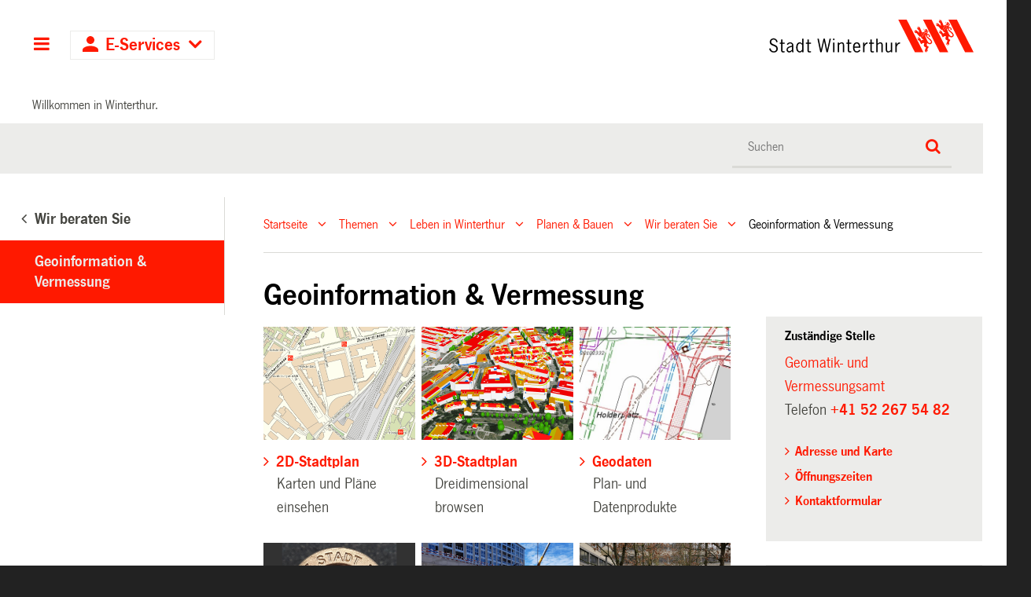

--- FILE ---
content_type: text/html;charset=utf-8
request_url: https://stadt.winterthur.ch/themen/leben-in-winterthur/planen-und-bauen/wir-beraten-sie/geoinformation-und-vermessung
body_size: 8682
content:
<!DOCTYPE html>
<html xmlns="http://www.w3.org/1999/xhtml" lang="de" class="blueberry-government" xml:lang="de">
  <head><meta http-equiv="Content-Type" content="text/html; charset=UTF-8" />
    
    
    
    
    
  <meta name="viewport" content="width=device-width, initial-scale=1.0, maximum-scale=5.0, minimum-scale=1.0" /><meta name="msapplication-config" content="https://stadt.winterthur.ch/browserconfig.xml?r=3ba484bb76ece76f0175f5342e3b2aab7fe6aee838289dc5338ea706b7e7ea51" /><meta name="theme-color" content="#ffffff" /><meta name="viewport" content="width=device-width, initial-scale=1.0, maximum-scale=5.0, minimum-scale=1.0" /><meta property="og:title" content="Geoinformation &amp; Vermessung" /><meta property="og:type" content="website" /><meta property="og:url" content="https://stadt.winterthur.ch/themen/leben-in-winterthur/planen-und-bauen/wir-beraten-sie/geoinformation-und-vermessung" /><meta property="og:image" content="https://stadt.winterthur.ch/themen/leben-in-winterthur/planen-und-bauen/wir-beraten-sie/geoinformation-und-vermessung/2d-stadtplan-1/@@images/8182eb6c-068b-46c9-af7e-bcc37be4ee48.png" /><meta property="og:site_name" content="Stadt Winterthur" /><meta property="og:description" content="" /><meta property="fb:app_id" content="" /><meta property="fb:admins" content="" /><meta name="twitter:image" content="https://stadt.winterthur.ch/themen/leben-in-winterthur/planen-und-bauen/wir-beraten-sie/geoinformation-und-vermessung/2d-stadtplan-1/@@images/8182eb6c-068b-46c9-af7e-bcc37be4ee48.png" /><meta name="twitter:card" content="summary_large_image" /><meta name="generator" content="Plone - http://plone.com" /><title>Geoinformation &amp; Vermessung — Stadt Winterthur</title><base href="https://stadt.winterthur.ch/themen/leben-in-winterthur/planen-und-bauen/wir-beraten-sie/geoinformation-und-vermessung/" /><style type="text/css">

  /* Hide globalstatusmessage within the control panel
   * pending fix of Products.CMFPlone #2947
   */
  #content #globalstatusmessage {
    display: none;
  }
</style><link rel="canonical" href="https://stadt.winterthur.ch/themen/leben-in-winterthur/planen-und-bauen/wir-beraten-sie/geoinformation-und-vermessung" /><link rel="apple-touch-icon" sizes="180x180" href="https://stadt.winterthur.ch/@@logo/icon/APPLE_TOUCH_ICON?r=3ba484bb76ece76f0175f5342e3b2aab7fe6aee838289dc5338ea706b7e7ea51" /><link rel="icon" type="image/png" sizes="32x32" href="https://stadt.winterthur.ch/@@logo/icon/FAVICON_32X32?r=3ba484bb76ece76f0175f5342e3b2aab7fe6aee838289dc5338ea706b7e7ea51" /><link rel="icon" type="image/png" sizes="16x16" href="https://stadt.winterthur.ch/@@logo/icon/FAVICON_16X16?r=3ba484bb76ece76f0175f5342e3b2aab7fe6aee838289dc5338ea706b7e7ea51" /><link rel="icon" href="https://stadt.winterthur.ch/@@logo/icon/FAVICON?r=3ba484bb76ece76f0175f5342e3b2aab7fe6aee838289dc5338ea706b7e7ea51" /><link rel="manifest" href="https://stadt.winterthur.ch/manifest.json?r=3ba484bb76ece76f0175f5342e3b2aab7fe6aee838289dc5338ea706b7e7ea51" /><link rel="search" href="https://stadt.winterthur.ch/@@search" title="Website durchsuchen" /><link rel="stylesheet" type="text/css" href="https://stadt.winterthur.ch/++plone++production/++unique++2025-06-19T16:32:00.251169/default.css" data-bundle="production" /><link rel="stylesheet" type="text/css" href="https://stadt.winterthur.ch/++plone++static/++unique++None/plone-compiled.css" data-bundle="plone" /><link rel="stylesheet" type="text/css" href="https://stadt.winterthur.ch/++plone++static/++unique++2025-06-19%2016%3A32%3A00.248534/plone-legacy-compiled.css" data-bundle="plone-legacy" /><link rel="stylesheet" type="text/css" href="https://stadt.winterthur.ch/collective.js.jqueryui.custom.min.css?version=None" data-bundle="jqueryui" /><link rel="stylesheet" type="text/css" href="https://stadt.winterthur.ch/theming.css?cachekey=47f6d39156624ef45a857876df8539a5" /><script type="text/javascript">PORTAL_URL = 'https://stadt.winterthur.ch';</script><script type="text/javascript" src="https://stadt.winterthur.ch/++plone++production/++unique++2025-06-19T16:32:00.251169/default.js" data-bundle="production"></script><script type="text/javascript" src="https://stadt.winterthur.ch/++plone++static/++unique++None/plone-compiled.min.js" data-bundle="plone"></script><script type="text/javascript" src="https://stadt.winterthur.ch/++plone++static/++unique++2025-06-19%2016%3A32%3A00.248534/plone-legacy-compiled.js" data-bundle="plone-legacy"></script><script type="text/javascript" src="https://stadt.winterthur.ch/collective.js.jqueryui.custom.min.js?version=None" data-bundle="jqueryui"></script><script type="text/javascript">PORTAL_URL = 'https://stadt.winterthur.ch';</script><script type="text/javascript">
        jQuery(function($){
            if (typeof($.datepicker) != "undefined"){
              $.datepicker.setDefaults(
                jQuery.extend($.datepicker.regional['de'],
                {dateFormat: 'dd.mm.yy'}));
            }
        });
        </script><script id="ftw-mobile-list-template" type="text/x-handlebars-template">

    <ul class="mobile-menu mobile-menu-{{name}}">
        {{#each items}}

            <li><a href="{{url}}">{{label}}</a></li>

         {{/each}}

    </ul>

</script><script id="ftw-mobile-navigation-template" type="text/x-handlebars-template">

    <div class="mobile-menu mobile-menu-{{name}}">

        <a class="mobile-navigation-close"
           i18n:doman="winterthur.web"
           i18n:translate="label_mobile_close_navigatopm"
           href="#">
           Close Navigation
        </a>

        <a class="mobile-navigation-home"
           href="{{navRootUrl}}">
           Home
        </a>

        {{#if settings.show_tabs}}
        <ul class="topLevelTabs">
            {{#each toplevel}}

                <li class="{{cssclass}}"><a href="{{url}}">{{title}}</a></li>

             {{/each}}

        </ul>
        {{/if}}

        <div class="tabPanes">
            <div class="tabPane">
                <ul class="{{classes}}">
                  {{#if parentNode}}

                  <li class="navParentNode {{#if parentNode.active}}navActiveNode{{/if}}">
                      <a href="{{parentNode.url}}" class="mobileActionNav up"
                         title="{{i18n "label_goto_parent"}} {{parentNode.title}}">
                          <span>{{i18n "label_goto_parent"}} {{parentNode.title}}</span>
                      </a>

                      <a href="{{parentNode.url}}">{{parentNode.title}}</a>
                  </li>

                  {{/if}}

                  {{#if currentNode.visible }}
                  <li class="navCurrentNode {{#if currentNode.active}}navActiveNode{{/if}}">
                      <a href="{{currentNode.url}}">{{currentNode.title}}</a>
                  </li>
                  {{/if}}

                  {{> list}}
                </ul>
            </div>
        </div>

    </div>
</script><script id="ftw-mobile-navigation-list-template" type="text/x-handlebars-template">
     {{#each nodes}}
        <li class="node {{#if has_children}}has-children{{else}}has-no-children{{/if}} {{#if active}}navActiveNode{{/if}}">

            <a href="{{url}}"{{#if externallink}} class="external-link"{{/if}}>{{title}}</a>

            <a href="{{url}}" class="mobileActionNav down"
               title="{{i18n "label_goto_children"}} {{title}}">
                <span>{{i18n "label_goto_children"}} {{title}}</span>
            </a>

            {{#if nodes}}
                <ul>
                    {{> list}}
                </ul>
            {{/if}}
        </li>
    {{/each}}
</script></head>
  <body id="visual-portal-wrapper" class="frontend icons-on pat-markspeciallinks portaltype-ftw-simplelayout-contentpage section-themen site-platform subsection-leben-in-winterthur subsection-leben-in-winterthur-planen-und-bauen subsection-leben-in-winterthur-planen-und-bauen-wir-beraten-sie template-simplelayout-view thumbs-on userrole-anonymous viewpermission-view has-nav-column has-content-column has-sidebar-column" dir="ltr" data-i18ncatalogurl="https://stadt.winterthur.ch/plonejsi18n" data-view-url="https://stadt.winterthur.ch/themen/leben-in-winterthur/planen-und-bauen/wir-beraten-sie/geoinformation-und-vermessung" data-pat-markspeciallinks="{&quot;external_links_open_new_window&quot;: true, &quot;mark_special_links&quot;: true}" data-ftw-colorbox-options="{&quot;photo&quot;: true,&quot;current&quot;: &quot;{current}/{total}&quot;,&quot;maxWidth&quot;: &quot;100%&quot;,&quot;maxHeight&quot;: &quot;100%&quot;}" data-portal-url="https://stadt.winterthur.ch" data-pat-pickadate="{&quot;selectYears&quot;: 200}" data-base-url="https://stadt.winterthur.ch/themen/leben-in-winterthur/planen-und-bauen/wir-beraten-sie/geoinformation-und-vermessung"><div id="accesskeys" class="hiddenStructure">

    <h1>Kopfbereich</h1>

    

    

    


    <h2>Direkter Zugriff</h2>

    <ul>
        <li>
            <a accesskey="0" href="https://stadt.winterthur.ch">Startseite</a>
        </li>
        <li>
            <a accesskey="1" href="https://stadt.winterthur.ch/themen/leben-in-winterthur/planen-und-bauen/wir-beraten-sie/geoinformation-und-vermessung#navigation-mobile-button">Navigation</a>
        </li>
        <li>
            <a accesskey="2" href="https://stadt.winterthur.ch/themen/leben-in-winterthur/planen-und-bauen/wir-beraten-sie/geoinformation-und-vermessung#content">Inhalt</a>
        </li>
        <li>
            <a accesskey="3" href="https://stadt.winterthur.ch/contact-info">Kontakt</a>
        </li>
    </ul>

</div><div id="container">
      <div id="page-wrapper" class="clearfix">
        <div class="row">
          <div id="globalstatusmessage"></div>
        </div>

        <div id="header" class="clearfix">
          <div class="header-section">
            <div id="ftw-mobile-wrapper">
    <nav id="ftw-mobile-menu-buttons" data-navrooturl="https://stadt.winterthur.ch" data-portaltitle="Stadt Winterthur" data-currenturl="https://stadt.winterthur.ch/themen/leben-in-winterthur/planen-und-bauen/wir-beraten-sie/geoinformation-und-vermessung" data-i18n="{&amp;quot;label_goto_children&amp;quot;: &amp;quot;Link zu den Inhalten von: &amp;quot;, &amp;quot;label_goto_parent&amp;quot;: &amp;quot;Link zum \u00fcbergeordneten Inhalt: &amp;quot;}">
        <ul>
            <li id="navigation-mobile-button">
                
<a href="#" data-mobile_endpoint="@@mobilenav" data-mobile_startup_cachekey="5dba00007afeb2ae0c7d20ef62ad25f5" data-mobile_template="ftw-mobile-navigation-template" data-mobile_settings="{&quot;show_tabs&quot;: true, &quot;show_two_levels_on_root&quot;: true}" data-mobile_data="[]" data-mobile_label="Hauptnavigation">
    Hauptnavigation
</a>

            </li>
            <li id="navigation-eservices-button">
                
<a href="#" data-mobile_endpoint="" data-mobile_startup_cachekey="" data-mobile_template="eservices-list-template" data-mobile_settings="{}" data-mobile_data="[]" data-mobile_label="E-Services">
    E-Services
</a>

            </li>
        </ul>

        
    </nav>
    <div id="ftw-mobile-menu" aria-hidden="true"></div>
    <div id="ftw-mobile-menu-overlay"></div>
</div>
            <h2 class="hiddenStructure">Logo</h2>

            <a id="portal-mobilelogo" title="Zur Startseite" href="https://stadt.winterthur.ch">
   <img alt="Logo Stadt Winterthur" src="https://stadt.winterthur.ch/@@logo/logo/MOBILE_LOGO?r=3ba484bb76ece76f0175f5342e3b2aab7fe6aee838289dc5338ea706b7e7ea51" />
</a>
            <a id="portal-logo" title="Zur Startseite" href="https://stadt.winterthur.ch">
   <img alt="Logo Stadt Winterthur" src="https://stadt.winterthur.ch/@@logo/logo/get_logo?r=3ba484bb76ece76f0175f5342e3b2aab7fe6aee838289dc5338ea706b7e7ea51" />
</a>
          </div>
          <!-- closes #header -->
        </div>

        <div class="row">
          <div id="winterthur-welcome">
    <p>Willkommen in Winterthur.</p>
</div>
        </div>

        <div class="row" id="portal-searchbox-wrapper">
          <div id="portal-searchbox">

    

        <h2>Wie können wir <br /> Ihnen helfen?</h2>

        <h2 class="hiddenStructure">Suche</h2>


    


    <form id="searchGadget_form" action="https://stadt.winterthur.ch/@@search">
    <div class="LSBox">
        <label class="hiddenStructure" for="searchGadget">Website durchsuchen</label>

        <input name="SearchableText" type="text" size="18" title="Suchen" placeholder="Suchen" class="searchField" id="searchGadget" />

        <input class="searchButton" type="submit" value="Suche" />

        <ul id="currentfolder_item">
          <li class="currentFolderItem">
              <a>
                  <input type="checkbox" id="searchbox_currentfolder_only" name="path" tabindex="-1" class="folder_path" value="/winterthur/platform/themen/leben-in-winterthur/planen-und-bauen/wir-beraten-sie/geoinformation-und-vermessung" />
                  <label for="searchbox_currentfolder_only">Nur im aktuellen Bereich suchen</label>
              </a>
          </li>
        </ul>

        <div id="search-no-results-message">Keine Ergebnisse gefunden</div>

        <div id="search-amount-results-found-message">Resultate gefunden, benutze die Pfeiltasten Hoch und Runter um zu navigieren.</div>

        <div id="search-one-result-found-message">Resultat gefunden, benutze die Pfeiltasten Hoch und Runter um zu navigieren.</div>

        <input type="hidden" name="facet" value="true" />
<input type="hidden" name="facet.field" value="portal_type" />
<input type="hidden" name="facet.field" value="site_area" />


    </div>
    </form>

</div>
        </div>

        <div id="columns" class="clearfix">
          
          <div class="row">

            <h2 id="hidden_content_navigation_title" class="hiddenStructure">Hauptnavigation</h2><div id="column-navigation">
      
        
<div class="portletWrapper" id="portletwrapper-706c6f6e652e6c656674636f6c756d6e0a636f6e746578740a2f77696e746572746875722f706c6174666f726d0a6e617669676174696f6e5f706f72746c65745f7469746c65" data-portlethash="706c6f6e652e6c656674636f6c756d6e0a636f6e746578740a2f77696e746572746875722f706c6174666f726d0a6e617669676174696f6e5f706f72746c65745f7469746c65">

  <nav class="navigation-tree">
      <ul role="menubar">

          <li class="parent">
              
                  <a href="https://stadt.winterthur.ch/themen/leben-in-winterthur/planen-und-bauen/wir-beraten-sie">
                      <span> Wir beraten Sie</span>
                  </a>
                  
              

            <ul>

                <li class="current">
                    <a>Geoinformation &amp; Vermessung</a>

                  <ul>
                      
                  </ul>

                </li>
            </ul>
          </li>
      </ul>

  </nav>

</div>


      
    </div>

            <div id="winterthur-column-content">

              <div id="breadcrumbs-wrapper">
                <div id="portal-breadcrumbs">

     <h2 class="hiddenStructure">Breadcrumb-Navigation</h2>

     
        <span class="breadcrumb" id="breadcrumbs-1">
                <a class="crumbLink" href="https://stadt.winterthur.ch">Startseite</a>
                <a class="expandCrumb" tabindex="-1" data-url="https://stadt.winterthur.ch" data-flyout-cachekey="dac766c50d9ebf30100b2c61617db788"> </a>
        </span>
    
        <span class="breadcrumb" id="breadcrumbs-2">
                <a class="crumbLink" href="https://stadt.winterthur.ch/themen">Themen</a>
                <a class="expandCrumb" tabindex="-1" data-url="https://stadt.winterthur.ch/themen" data-flyout-cachekey="c752fdf536b563521de542f8b3c95d9c"> </a>
        </span>
    
        <span class="breadcrumb" id="breadcrumbs-3">
                <a class="crumbLink" href="https://stadt.winterthur.ch/themen/leben-in-winterthur">Leben in Winterthur</a>
                <a class="expandCrumb" tabindex="-1" data-url="https://stadt.winterthur.ch/themen/leben-in-winterthur" data-flyout-cachekey="bc5dbcf342cef64c9a4121b2f12b3d9c"> </a>
        </span>
    
        <span class="breadcrumb" id="breadcrumbs-4">
                <a class="crumbLink" href="https://stadt.winterthur.ch/themen/leben-in-winterthur/planen-und-bauen">Planen &amp; Bauen</a>
                <a class="expandCrumb" tabindex="-1" data-url="https://stadt.winterthur.ch/themen/leben-in-winterthur/planen-und-bauen" data-flyout-cachekey="1ad32842afe811c4a57a747cb1ee4d75"> </a>
        </span>
    
        <span class="breadcrumb" id="breadcrumbs-5">
                <a class="crumbLink" href="https://stadt.winterthur.ch/themen/leben-in-winterthur/planen-und-bauen/wir-beraten-sie">Wir beraten Sie</a>
                <a class="expandCrumb" tabindex="-1" data-url="https://stadt.winterthur.ch/themen/leben-in-winterthur/planen-und-bauen/wir-beraten-sie" data-flyout-cachekey="6a335bbfc0d3c6f4f8eabb802522d75f"> </a>
        </span>
    
        <span class="breadcrumb" id="breadcrumbs-6">
                Geoinformation &amp; Vermessung
                 
        </span>
    
</div>
                <div class="visualClear"></div>
              </div>
              
              <aside id="global_statusmessage">
      


      <div>
      </div>
    </aside>
              <div class="row">

                <div id="column-content">

      

      <div>


        

        <article id="content">

          

          <header>
            <div id="viewlet-above-content-title"><span id="social-tags-body" style="display: none" itemscope="" itemtype="http://schema.org/WebPage">
  
</span>

</div>
            
        
            <h1 class="documentFirstHeading">Geoinformation &amp; Vermessung</h1>
        
    
            <div id="viewlet-below-content-title">

</div>

            
              

            
          </header>

          <div id="viewlet-above-content-body"></div>
          <div id="content-core">
            <div>

        <input type="hidden" name="_authenticator" value="1c22e2e956dc575c96a97acc5e5bb0ad0f248060" />
        <div id="default" data-sl-settings="{&quot;layouts&quot;: [1, 2, 3, 4], &quot;canEdit&quot;: false, &quot;canChangeLayout&quot;: false}" class="sl-simplelayout"><div class="sl-layout"><div class="sl-layout-content " data-config="{}"><div class="sl-columns"><div class="sl-column sl-col-3"><div class="sl-block ftw-simplelayout-textblock" data-type="ftw-simplelayout-textblock" data-uid="165b034a386448148c074765a1783f61" data-url="https://stadt.winterthur.ch/themen/leben-in-winterthur/planen-und-bauen/wir-beraten-sie/geoinformation-und-vermessung/2d-stadtplan-1"><a name="2d-stadtplan-1" id="2d-stadtplan-1"></a><div class="sl-block-content">

  <div class="sl-teaser">
    <div class="sl-image sl_textblock_large no-float">

        <a href="https://stadt.winterthur.ch/themen/leben-in-winterthur/planen-und-bauen/wir-beraten-sie/geoinformation-und-vermessung/2d-stadtplan" title="2D-Stadtplan">

            <img src="https://stadt.winterthur.ch/themen/leben-in-winterthur/planen-und-bauen/wir-beraten-sie/geoinformation-und-vermessung/2d-stadtplan-1/@@images/dd12027d-2fa8-4f9d-98d9-0ac36433b68c.png" alt="" />

            <div class="teaser-text">
                <h2 class="">2D-Stadtplan</h2>
                    

            </div>
        </a>
    </div>

    <p>Karten und Pläne einsehen</p>

  </div>

  


</div></div></div>
<div class="sl-column sl-col-3"><div class="sl-block ftw-simplelayout-textblock" data-type="ftw-simplelayout-textblock" data-uid="f7cda7e8bbd0487d96e54421daa0b123" data-url="https://stadt.winterthur.ch/themen/leben-in-winterthur/planen-und-bauen/wir-beraten-sie/geoinformation-und-vermessung/3d-stadtplan-1"><a name="3d-stadtplan-1" id="3d-stadtplan-1"></a><div class="sl-block-content">

  <div class="sl-teaser">
    <div class="sl-image sl_textblock_large no-float">

        <a href="https://stadt.winterthur.ch/themen/leben-in-winterthur/planen-und-bauen/wir-beraten-sie/geoinformation-und-vermessung/3d-stadtplan" title="3D-Stadtplan">

            <img src="https://stadt.winterthur.ch/themen/leben-in-winterthur/planen-und-bauen/wir-beraten-sie/geoinformation-und-vermessung/3d-stadtplan-1/@@images/c0eb48d7-2c84-4368-ada5-b5a0e5359c03.png" alt="" />

            <div class="teaser-text">
                <h2 class="">3D-Stadtplan</h2>
                    

            </div>
        </a>
    </div>

    <p>Dreidimensional browsen</p>

  </div>

  


</div></div></div>
<div class="sl-column sl-col-3"><div class="sl-block ftw-simplelayout-textblock" data-type="ftw-simplelayout-textblock" data-uid="ff235f33ba324faa8387baa81086fcbe" data-url="https://stadt.winterthur.ch/themen/leben-in-winterthur/planen-und-bauen/wir-beraten-sie/geoinformation-und-vermessung/geodaten-und-plaene-2"><a name="geodaten-und-plaene-2" id="geodaten-und-plaene-2"></a><div class="sl-block-content">

  <div class="sl-teaser">
    <div class="sl-image sl_textblock_large no-float">

        <a href="https://stadt.winterthur.ch/themen/leben-in-winterthur/planen-und-bauen/wir-beraten-sie/geoinformation-und-vermessung/geodaten-und-plaene" title="Geodaten">

            <img src="https://stadt.winterthur.ch/themen/leben-in-winterthur/planen-und-bauen/wir-beraten-sie/geoinformation-und-vermessung/geodaten-und-plaene-2/@@images/1af408f8-c5a7-468c-9cb7-921e75bd2d65.jpeg" alt="" />

            <div class="teaser-text">
                <h2 class="">Geodaten</h2>
                    

            </div>
        </a>
    </div>

    <p>Plan- und Datenprodukte</p>

  </div>

  


</div></div></div></div></div></div>
<div class="sl-layout"><div class="sl-layout-content " data-config="{}"><div class="sl-columns"><div class="sl-column sl-col-3"><div class="sl-block ftw-simplelayout-textblock" data-type="ftw-simplelayout-textblock" data-uid="479fd4d046594396bd8a0f54d97402b8" data-url="https://stadt.winterthur.ch/themen/leben-in-winterthur/planen-und-bauen/wir-beraten-sie/geoinformation-und-vermessung/amtliche-vermessung-3"><a name="amtliche-vermessung-3" id="amtliche-vermessung-3"></a><div class="sl-block-content">

  <div class="sl-teaser">
    <div class="sl-image sl_textblock_large no-float">

        <a href="https://stadt.winterthur.ch/themen/leben-in-winterthur/planen-und-bauen/wir-beraten-sie/geoinformation-und-vermessung/amtliche-vermessung" title="Amtl. Vermessung">

            <img src="https://stadt.winterthur.ch/themen/leben-in-winterthur/planen-und-bauen/wir-beraten-sie/geoinformation-und-vermessung/amtliche-vermessung-3/@@images/193b8c81-677e-475e-912e-d6a5b29325ab.jpeg" alt="" />

            <div class="teaser-text">
                <h2 class="">Amtl. Vermessung</h2>
                    

            </div>
        </a>
    </div>

    <p>Nachführung und Grundstückmutationen</p>

  </div>

  


</div></div></div>
<div class="sl-column sl-col-3"><div class="sl-block ftw-simplelayout-textblock" data-type="ftw-simplelayout-textblock" data-uid="e2bab49df1c74afb9458ef6bb4108cd4" data-url="https://stadt.winterthur.ch/themen/leben-in-winterthur/planen-und-bauen/wir-beraten-sie/geoinformation-und-vermessung/vemessungstechnische-baukontrolle"><a name="vemessungstechnische-baukontrolle" id="vemessungstechnische-baukontrolle"></a><div class="sl-block-content">

  <div class="sl-teaser">
    <div class="sl-image sl_textblock_large no-float">

        <a href="https://stadt.winterthur.ch/themen/leben-in-winterthur/planen-und-bauen/wir-beraten-sie/geoinformation-und-vermessung/vermessungstechnische-baukontrolle" title="Baukontrolle">

            <img src="https://stadt.winterthur.ch/themen/leben-in-winterthur/planen-und-bauen/wir-beraten-sie/geoinformation-und-vermessung/vemessungstechnische-baukontrolle/@@images/d4c08e69-2d94-4c8f-86ee-7a48f1916702.jpeg" alt="" />

            <div class="teaser-text">
                <h2 class="">Baukontrolle</h2>
                    

            </div>
        </a>
    </div>

    <p>Vermessungs-<br />technische Kontrolle</p>

  </div>

  


</div></div></div>
<div class="sl-column sl-col-3"><div class="sl-block ftw-simplelayout-textblock" data-type="ftw-simplelayout-textblock" data-uid="2b545a3afb10477381e028897ab97986" data-url="https://stadt.winterthur.ch/themen/leben-in-winterthur/planen-und-bauen/wir-beraten-sie/geoinformation-und-vermessung/vermessungsdienstleistungen-2"><a name="vermessungsdienstleistungen-2" id="vermessungsdienstleistungen-2"></a><div class="sl-block-content">

  <div class="sl-teaser">
    <div class="sl-image sl_textblock_large no-float">

        <a href="https://stadt.winterthur.ch/themen/leben-in-winterthur/planen-und-bauen/wir-beraten-sie/geoinformation-und-vermessung/vermessungsdienstleistungen" title="Vermessung">

            <img src="https://stadt.winterthur.ch/themen/leben-in-winterthur/planen-und-bauen/wir-beraten-sie/geoinformation-und-vermessung/vermessungsdienstleistungen-2/@@images/c0dbc8f2-62d9-4d9a-8727-8acecedab1df.jpeg" alt="" />

            <div class="teaser-text">
                <h2 class="">Vermessung</h2>
                    

            </div>
        </a>
    </div>

    <p>Bau-, Ingenieur- und Terrainvermessung</p>

  </div>

  


</div></div></div></div></div></div>
<div class="sl-layout"><div class="sl-layout-content " data-config="{}"><div class="sl-columns"><div class="sl-column sl-col-3"><div class="sl-block ftw-simplelayout-textblock" data-type="ftw-simplelayout-textblock" data-uid="9248564013e346b390a8c6ddbd9a372a" data-url="https://stadt.winterthur.ch/themen/leben-in-winterthur/planen-und-bauen/wir-beraten-sie/geoinformation-und-vermessung/gebaeudeadressen-2"><a name="gebaeudeadressen-2" id="gebaeudeadressen-2"></a><div class="sl-block-content">

  <div class="sl-teaser">
    <div class="sl-image sl_textblock_large no-float">

        <a href="https://stadt.winterthur.ch/themen/leben-in-winterthur/planen-und-bauen/wir-beraten-sie/geoinformation-und-vermessung/gebaeudeadressen" title="Gebäudeadresse">

            <img src="https://stadt.winterthur.ch/themen/leben-in-winterthur/planen-und-bauen/wir-beraten-sie/geoinformation-und-vermessung/gebaeudeadressen-2/@@images/b817b4eb-b47f-49d9-8831-cfa57e4bcc03.png" alt="" />

            <div class="teaser-text">
                <h2 class="">Gebäudeadresse</h2>
                    

            </div>
        </a>
    </div>

    <p>Hausnummer und  Strassenname</p>

  </div>

  


</div></div></div>
<div class="sl-column sl-col-3"><div class="sl-block ftw-simplelayout-textblock" data-type="ftw-simplelayout-textblock" data-uid="1f2c7dbf63754ad2bd63448e7da426be" data-url="https://stadt.winterthur.ch/themen/leben-in-winterthur/planen-und-bauen/wir-beraten-sie/geoinformation-und-vermessung/wohnungsnummern-2"><a name="wohnungsnummern-2" id="wohnungsnummern-2"></a><div class="sl-block-content">

  <div class="sl-teaser">
    <div class="sl-image sl_textblock_large no-float">

        <a href="https://stadt.winterthur.ch/themen/leben-in-winterthur/planen-und-bauen/wir-beraten-sie/geoinformation-und-vermessung/wohnungsnummern" title="Wohnungsnummer">

            <img src="https://stadt.winterthur.ch/themen/leben-in-winterthur/planen-und-bauen/wir-beraten-sie/geoinformation-und-vermessung/wohnungsnummern-2/@@images/7fe4b7fd-e28c-4c5b-804d-1e9e23501dd0.jpeg" alt="" />

            <div class="teaser-text">
                <h2 class="">Wohnungsnummer</h2>
                    

            </div>
        </a>
    </div>

    <p>Zuweisung der Wohnungsnummer</p>

  </div>

  


</div></div></div>
<div class="sl-column sl-col-3"><div class="sl-block ftw-simplelayout-textblock" data-type="ftw-simplelayout-textblock" data-uid="1542561b3484417092c5355d217755c9" data-url="https://stadt.winterthur.ch/themen/leben-in-winterthur/planen-und-bauen/wir-beraten-sie/geoinformation-und-vermessung/bestellungen-2"><a name="bestellungen-2" id="bestellungen-2"></a><div class="sl-block-content">

  <div class="sl-teaser">
    <div class="sl-image sl_textblock_large no-float">

        <a href="https://stadt.winterthur.ch/themen/leben-in-winterthur/planen-und-bauen/wir-beraten-sie/geoinformation-und-vermessung/bestellungen" title="Online Bestellung">

            <img src="https://stadt.winterthur.ch/themen/leben-in-winterthur/planen-und-bauen/wir-beraten-sie/geoinformation-und-vermessung/bestellungen-2/@@images/586e4756-d415-49b5-8af6-ebf396b82745.png" alt="" />

            <div class="teaser-text">
                <h2 class="">Online Bestellung</h2>
                    

            </div>
        </a>
    </div>

    <p>Für Dienstleistungen und Produkte</p>

  </div>

  


</div></div></div></div></div></div>
</div>


    </div>
          </div>
          <div id="viewlet-below-content-body">



    <div class="visualClear"><!-- --></div>

    

</div>

          
        </article>

        

<!--                 <metal:sub define-slot="sub" tal:content="nothing">
                   This slot is here for backwards compatibility only.
                   Don't use it in your custom templates.
                </metal:sub> -->
      </div>

      
      <footer>
        <div id="viewlet-below-content">





</div>
      </footer>
    </div>

                <h1 class="hiddenStructure" id="hidden_further_infos_title">Weitere Informationen.</h1><div id="column-sidebar">
      
        
<div class="portletWrapper" id="portletwrapper-706c6f6e652e7269676874636f6c756d6e0a636f6e746578740a2f77696e746572746875722f706c6174666f726d0a726573706f6e7369626c655f756e6974" data-portlethash="706c6f6e652e7269676874636f6c756d6e0a636f6e746578740a2f77696e746572746875722f706c6174666f726d0a726573706f6e7369626c655f756e6974">

    <section class="portlet responsibleUnitPortlet">

        <header class="portletHeader">
          <h2>Zuständige Stelle</h2>
        </header>

        <section class="portletItem">
          <p>
              <span class="title">
                  <a href="https://stadt.winterthur.ch/gemeinde/verwaltung/bau/vermessungsamt">Geomatik- und Vermessungsamt</a>
              </span>

              <span class="phone">Telefon +41 52 267 54 82</span>
          </p>

          <ul>
              <li>
                  <a href="https://stadt.winterthur.ch/gemeinde/verwaltung/bau/vermessungsamt/winterthur-web-addressblock/addressblock_detail_view">Adresse und Karte</a>
              </li>
              <li>
                  <a href="https://stadt.winterthur.ch/gemeinde/verwaltung/bau/vermessungsamt/winterthur-web-addressblock/addressblock_detail_view#opening_hours">Öffnungszeiten</a>
              </li>
              
              <li>
                  <a href="https://stadt.winterthur.ch/gemeinde/verwaltung/bau/vermessungsamt/winterthur-web-addressblock/contact">Kontaktformular</a>
              </li>
              
          </ul>
        </section>
    </section>

</div>

<div class="portletWrapper" id="portletwrapper-706c6f6e652e7269676874636f6c756d6e0a636f6e74656e745f747970650a6674772e73696d706c656c61796f75742e436f6e74656e74506167650a73696d706c656c61796f7574" data-portlethash="706c6f6e652e7269676874636f6c756d6e0a636f6e74656e745f747970650a6674772e73696d706c656c61796f75742e436f6e74656e74506167650a73696d706c656c61796f7574"><div class="portlet SimplelayoutPortlet">

    <div id="portletright" data-sl-settings="{&quot;layouts&quot;: [1, 2, 3, 4], &quot;canEdit&quot;: false, &quot;canChangeLayout&quot;: false}" class="sl-simplelayout"><div class="sl-layout"><div class="sl-layout-content " data-config="{}"><div class="sl-columns"><div class="sl-column sl-col-1"><div class="sl-block ftw-simplelayout-textblock" data-type="ftw-simplelayout-textblock" data-uid="aacd1e82dd26432aaf7afb470a30a541" data-url="https://stadt.winterthur.ch/themen/leben-in-winterthur/planen-und-bauen/wir-beraten-sie/geoinformation-und-vermessung/haeufig-gesucht"><a name="haeufig-gesucht" id="haeufig-gesucht"></a><div class="sl-block-content">
  


    
      <h2>
        Häufig gesucht
      </h2>
    


    
      
      <ul class="popularContent">
<li><a title="" href="https://stadt.winterthur.ch/themen/leben-in-winterthur/planen-und-bauen/wir-beraten-sie/geoinformation-und-vermessung/3d-stadtplan" target="_self" class="internal-link">3D-Stadtplan</a></li>
<li><a title="" href="https://stadt.winterthur.ch/themen/leben-in-winterthur/planen-und-bauen/wir-beraten-sie/geoinformation-und-vermessung/geodaten-und-plaene/geoinformation-und-vermessung" target="_self" class="internal-link">3D-Stadtmodell</a></li>
<li><a title="" href="https://stadt.winterthur.ch/themen/leben-in-winterthur/planen-und-bauen/wir-beraten-sie/geoinformation-und-vermessung/amtliche-vermessung/grenzaenderungen" target="_self" class="internal-link">Grenzmutationen</a></li>
<li><a title="" href="https://stadt.winterthur.ch/themen/leben-in-winterthur/planen-und-bauen/wir-beraten-sie/geoinformation-und-vermessung/vermessungstechnische-baukontrolle/vermessungstechnische-baukontrolle" target="_self" class="internal-link">Baukontrolle</a></li>
<li><a href="https://stadt.winterthur.ch/themen/leben-in-winterthur/planen-und-bauen/wir-beraten-sie/geoinformation-und-vermessung/vermessungsdienstleistungen">Bau und Spezialvermessung</a></li>
<li><a title="Bestellungen von Daten und Katasterplänen im Vermessungsamt" href="https://stadt.winterthur.ch/themen/leben-in-winterthur/planen-und-bauen/wir-beraten-sie/geoinformation-und-vermessung/bestellungen" target="_self" class="internal-link">Bestellungen</a></li>
</ul>
      
    


  

</div></div></div></div></div></div>
</div>


    

</div>
</div>


      
    </div>
              </div>
            </div>

          </div>
        </div>

        

        <h1 class="hiddenStructure" id="hidden_footer_title">Fusszeile</h1><div id="footer" class="clearfix"><div id="ftw-footer" class="row">
  <div id="footer-column-1" class="col-lg-3">
<div class="portletWrapper" id="portletwrapper-6674772e666f6f7465722e636f6c756d6e310a636f6e746578740a2f77696e746572746875722f706c6174666f726d0a6b6f6e74616b74" data-portlethash="6674772e666f6f7465722e636f6c756d6e310a636f6e746578740a2f77696e746572746875722f706c6174666f726d0a6b6f6e74616b74">

<section class="portlet portletStaticText portlet-static-kontakt">

    <header class="portletHeader">
          <h2>
             Kontakt
          </h2>
    </header>

    <section class="portletItem">
        <p><strong>Stadt Winterthur</strong><br /><strong><a href="https://stadt.winterthur.ch/@@contact" title="">Kontaktformular</a></strong><br />Telefonzentrale: +41 52 267 51 51<br />Mo–Do: 8–12 &amp; 13.30–17 Uhr<br />Fr: 8–12 &amp; 13.30–16 Uhr</p>
<p><strong><a title="" href="https://stadt.winterthur.ch/gemeinde/verwaltung" class="internal-link" target="_self">Hauptsitz</a></strong><br />Stadt Winterthur<br />Pionierstrasse 7<br />8400 Winterthur</p>
<p><strong>Postadresse</strong><br />Stadt Winterthur<br />8403 Winterthur</p>
    </section>

    

</section>
</div>

</div>
  <div id="footer-column-2" class="col-lg-3">
<div class="portletWrapper" id="portletwrapper-6674772e666f6f7465722e636f6c756d6e320a636f6e746578740a2f77696e746572746875722f706c6174666f726d0a6f66666e756e67737a656974656e" data-portlethash="6674772e666f6f7465722e636f6c756d6e320a636f6e746578740a2f77696e746572746875722f706c6174666f726d0a6f66666e756e67737a656974656e">

<section class="portlet portletStaticText portlet-static-offnungszeiten">

    <header class="portletHeader">
          <h2>
             Öffnungszeiten
          </h2>
    </header>

    <section class="portletItem">
        <p class=" ">Die Dienststellen haben unterschiedliche Öffnungszeiten. Die Angaben finden Sie auf den entsprechenden Seiten. </p>
<p class=" "><strong>Empfang am Hauptsitz</strong><br />Montag bis Mittwoch: 8–17 Uhr<br />Donnerstag: 8–18.30 Uhr<br />Freitag: 8–16 Uhr</p>
    </section>

    

</section>
</div>

</div>
  <div id="footer-column-3" class="col-lg-3">
<div class="portletWrapper" id="portletwrapper-6674772e666f6f7465722e636f6c756d6e330a636f6e746578740a2f77696e746572746875722f706c6174666f726d0a717569636b6c696e6b73" data-portlethash="6674772e666f6f7465722e636f6c756d6e330a636f6e746578740a2f77696e746572746875722f706c6174666f726d0a717569636b6c696e6b73">

<section class="portlet portletStaticText portlet-static-quicklinks">

    <header class="portletHeader">
          <h2>
             Quicklinks
          </h2>
    </header>

    <section class="portletItem">
        <ul>
<li><a title="" href="https://stadt.winterthur.ch/gemeinde/verwaltung/sicherheit-und-umwelt/stadtpolizei/notfall-nummern" target="_self" class="internal-link">Notfallnummern</a></li>
<li><a title="" href="https://jobs.winterthur.ch/" target="_blank" rel="noopener" class="internal-link">Jobs</a></li>
<li><a title="" href="https://stadt.winterthur.ch/gemeinde/verwaltung/stadtkanzlei/kommunikation-stadt-winterthur/medienmitteilungen-stadt-winterthur" target="_self" class="internal-link">Medienmitteilungen</a></li>
<li><a href="https://stadt.winterthur.ch/gemeinde/verwaltung/stadtkanzlei/kommunikation-stadt-winterthur">Medien</a></li>
<li><a title="" href="https://stadt.winterthur.ch/gemeinde/verwaltung/stadtkanzlei/kommunikation-stadt-winterthur/newsletter" target="_self" class="internal-link">Newsletter</a></li>
<li><a href="https://stadt.winterthur.ch/themen/leben-in-winterthur/planen-und-bauen/geoinformation-und-vermessung/2d-stadtplan" class="internal-link">Stadtpläne</a></li>
<li><a title="" href="https://stadt.winterthur.ch/gemeinde/verwaltung" target="_self" class="internal-link">Superblock</a></li>
<li><a title="" href="https://stadt.winterthur.ch/datenschutz" target="_self" class="internal-link">Datenschutzerklärung</a></li>
<li><a title="" href="https://stadt.winterthur.ch/disclaimer" target="_self" class="internal-link">Disclaimer</a></li>
<li><a title="" href="https://stadt.winterthur.ch/impressum" target="_self" class="internal-link">Impressum</a></li>
</ul>
<p> </p>
<p><a href="https://houseofwinterthur.ch/" title="house of winterthur"><img src="https://stadt.winterthur.ch/bilder-footer-portal/bilder-footer-portal/dachmarke-winterthur" alt="Logo Dachmarke Winterthur" class="image-inline" title="Dachmarke Winterthur" /></a></p>
    </section>

    

</section>
</div>

</div>
  <div id="footer-column-4" class="col-lg-3">
<div class="portletWrapper" id="portletwrapper-6674772e666f6f7465722e636f6c756d6e340a636f6e746578740a2f77696e746572746875722f706c6174666f726d0a77696e746572746875722d696d2d6e65747a" data-portlethash="6674772e666f6f7465722e636f6c756d6e340a636f6e746578740a2f77696e746572746875722f706c6174666f726d0a77696e746572746875722d696d2d6e65747a">

<section class="portlet portletStaticText portlet-static-winterthur-im-netz">

    <header class="portletHeader">
          <h2>
             Winterthur im Netz
          </h2>
    </header>

    <section class="portletItem">
        <p><strong>Social Media</strong></p>
<p><a target="_blank" title="Facebook" href="https://www.facebook.com/stadtwinterthur/" rel="noopener"><img src="https://stadt.winterthur.ch/bilder-footer-portal/bilder-footer-portal/512x512-facebook_nov25.png/@@images/fc08d851-ba52-477d-b3d0-6539c98fac50.png" title="Facebook" alt="Facebook Icon Stadt Winterthur" class="image-inline" />  </a> <a target="_blank" title="Instagram" href="https://www.instagram.com/stadt_winterthur" rel="noopener"><img src="https://stadt.winterthur.ch/bilder-footer-portal/bilder-footer-portal/512x512-instagram_nov25.png/@@images/6ed2b20f-93c4-4927-99eb-a7d4ccbed09f.png" title="Instagram" alt="Instagram Icon Stadt Winterthur" class="image-inline" /></a><a target="_blank" title="Twitter" href="http://twitter.com/StadtWinterthur" rel="noopener"> </a><br /><a href="https://www.linkedin.com/company/stadt-winterthur" rel="noopener" title="linkedin"><img src="https://stadt.winterthur.ch/bilder-footer-portal/bilder-footer-portal/512x512-linkedin_nov25.png/@@images/dfd65117-2892-4cf9-8953-489123bd0819.png" title="linkedin" alt="linkedin Icon Stadt Winterthur" class="image-inline" /> </a><a href="https://whatsapp.com/channel/0029VbArQ39It5rqiOceke2v" rel="noopener" title="linkedin"><img src="https://stadt.winterthur.ch/bilder-footer-portal/bilder-footer-portal/512x512-whatsapp_nov25.png/@@images/ed78ea77-98c7-4495-ab8c-764d00d837d2.png" title="Whatsapp" alt="Whatsapp Icon Stadt Winterthur" class="image-inline" /></a><br /><a href="https://threema.id/*BCW644N" rel="noopener" title="linkedin"><img src="https://stadt.winterthur.ch/bilder-footer-portal/bilder-footer-portal/512x512-threema_nov25.png/@@images/7cd08ab4-b0e7-44b7-80ab-c938a92bfa82.png" title="Threema" alt="Threema Icon Stadt Winterthur" class="image-inline" /></a></p>
<p><strong>Winterthur App</strong></p>
<p><a title="" href="https://itunes.apple.com/ch/app/winterthur/id416513092" target="_self" class="internal-link"><img src="https://stadt.winterthur.ch/bilder-footer-portal/bilder-footer-portal/appstore.png/@@images/7287d774-98ab-485f-baa3-e2dc8cfaf95f.png" alt="Appstore" class="image-inline" title="Appstore" /></a></p>
<p><a title="" href="https://play.google.com/store/apps/details?id=ch.stadt.winterthur.moapp" target="_self" class="internal-link"><img src="https://stadt.winterthur.ch/bilder-footer-portal/bilder-footer-portal/googleplay.png/@@images/3ff1b2ca-6076-4fa3-893a-07789bd9231c.png" alt="Googleplay" class="image-inline" title="Googleplay" /></a></p>
    </section>

    

</section>
</div>

</div>
  <div class="visualClear"><!-- --></div>
  
</div></div>

      </div>
      <div id="bottom-actions">
        <div class="row">
          <ul id="portal-siteactions">

    <li id="siteaction-sitemap"><a href="https://stadt.winterthur.ch/sitemap" title="Sitemap" accesskey="3">Sitemap</a></li>
    <li id="siteaction-impressum"><a href="https://stadt.winterthur.ch/datenschutz" title="Datenschutz" accesskey="">Datenschutz</a></li>
    <li id="siteaction-contact_general"><a href="https://stadt.winterthur.ch/@@contact" title="Kontakt" accesskey="">Kontakt</a></li>

    <li id="dachmarke-stadt">
        <a class="noLimiter" href="https://stadt.winterthur.ch">
            © Stadt Winterthur 2026
        </a>
    </li>

</ul>
        </div>
      </div><script type="text/javascript">
/*<![CDATA[*/
(function() {
var sz = document.createElement('script'); sz.type = 'text/javascript'; sz.async = true;
sz.src = '//siteimproveanalytics.com/js/siteanalyze_6026208.js';
var s = document.getElementsByTagName('script')[0]; s.parentNode.insertBefore(sz, s);
})();
/*]]>*/
</script><div id="eservices-dropdown">
  <ul class="eservices-list">
    
    
    <li class="eservices-list-item is-link" id="swissid-login">
      <a href="https://eservices.winterthur.ch" class="eservices-icon eservices-icon-eservices" target="_blank">Zu den E-Services</a>
    </li>
    
    
    
    
    <li class="eservices-list-item is-link" id="swissid">
      <a href="/themen/die-stadt/e-services" class="eservices-icon eservices-icon-help" target="_self">Was sind E-Services?</a>
    </li>
    
    
    
  </ul>
</div><div id="viewlet-disclaimer" role="alert" style="display: none" data-enabled="false" data-name="collective.disclaimer">

  <div class="disclaimer-inner">

    
    <div class="disclaimer-wrapper">
      <div class="disclaimer-text-wrapper">
        <div class="disclaimer-text"></div>
      </div>
      <div class="disclaimer-button-wrapper">
        <button name="collective.disclaimer.ok">OK</button>
      </div>
    </div>
  </div>

  <script>
  if (Storage !== undefined) {
    $(document).ready(function () {
      "use strict";

      var enabled = $("#viewlet-disclaimer").attr("data-enabled");
      if (enabled !== "true") {
        return;
      }

      var last_modified = $("#viewlet-disclaimer").attr("data-last-modified");
      var storageName = $("#viewlet-disclaimer").attr("data-name");
      var last_seen = localStorage.getItem(storageName);
      if (last_seen === null || last_seen < last_modified) {
        $("#viewlet-disclaimer").show();
      }

      $("button[name='collective.disclaimer.ok']").click(function (event) {
        event.preventDefault();
        localStorage.setItem(storageName, last_modified);
        $("#viewlet-disclaimer").hide();
      });

    });
  }
  </script>

</div>

      <!-- closes #container -->
    </div><div id="eservices-dropdown">
  <ul class="eservices-list">
    
    
    <li class="eservices-list-item is-link" id="swissid-login">
      <a href="https://eservices.winterthur.ch" class="eservices-icon eservices-icon-eservices" target="_blank">Zu den E-Services</a>
    </li>
    
    
    
    
    <li class="eservices-list-item is-link" id="swissid">
      <a href="/themen/die-stadt/e-services" class="eservices-icon eservices-icon-help" target="_self">Was sind E-Services?</a>
    </li>
    
    
    
  </ul>
</div><div id="viewlet-disclaimer" role="alert" style="display: none" data-enabled="false" data-name="collective.disclaimer">

  <div class="disclaimer-inner">

    
    <div class="disclaimer-wrapper">
      <div class="disclaimer-text-wrapper">
        <div class="disclaimer-text"></div>
      </div>
      <div class="disclaimer-button-wrapper">
        <button name="collective.disclaimer.ok">OK</button>
      </div>
    </div>
  </div>

  <script>
  if (Storage !== undefined) {
    $(document).ready(function () {
      "use strict";

      var enabled = $("#viewlet-disclaimer").attr("data-enabled");
      if (enabled !== "true") {
        return;
      }

      var last_modified = $("#viewlet-disclaimer").attr("data-last-modified");
      var storageName = $("#viewlet-disclaimer").attr("data-name");
      var last_seen = localStorage.getItem(storageName);
      if (last_seen === null || last_seen < last_modified) {
        $("#viewlet-disclaimer").show();
      }

      $("button[name='collective.disclaimer.ok']").click(function (event) {
        event.preventDefault();
        localStorage.setItem(storageName, last_modified);
        $("#viewlet-disclaimer").hide();
      });

    });
  }
  </script>

</div></body>
</html>

--- FILE ---
content_type: text/html; charset=utf-8
request_url: https://stadt.winterthur.ch/themen/flyoutpathbar/c752fdf536b563521de542f8b3c95d9c
body_size: -70
content:
<nav aria-hidden="true" id="nav_themen">
    <div role="menubar">

        <ul>
              <li>
                  

                      <a role="menuitem" href="https://stadt.winterthur.ch/themen/leben-in-winterthur" target="_self">Leben in Winterthur</a>

                     

              </li>
              <li>
                  

                      <a role="menuitem" href="https://stadt.winterthur.ch/themen/die-stadt" target="_self">Die Stadt</a>

                     

              </li>
              <li>
                  

                      <a role="menuitem" href="https://stadt.winterthur.ch/themen/arbeiten-fuer-winterthur" target="_self">Arbeiten für Winterthur</a>

                     

              </li>
        </ul>

    </div>
</nav>


--- FILE ---
content_type: text/html; charset=utf-8
request_url: https://stadt.winterthur.ch/themen/leben-in-winterthur/planen-und-bauen/flyoutpathbar/1ad32842afe811c4a57a747cb1ee4d75
body_size: 11
content:
<nav aria-hidden="true" id="nav_planen-und-bauen">
    <div role="menubar">

        <ul>
              <li>
                  

                      <a role="menuitem" href="https://stadt.winterthur.ch/themen/leben-in-winterthur/planen-und-bauen/wir-beraten-sie" target="_self">Wir beraten Sie</a>

                     

              </li>
              <li>
                  

                      <a role="menuitem" href="https://stadt.winterthur.ch/themen/leben-in-winterthur/planen-und-bauen/wir-planen-fuer-sie" target="_self">Wir planen für Sie</a>

                     

              </li>
              <li>
                  

                      <a role="menuitem" href="https://stadt.winterthur.ch/themen/leben-in-winterthur/planen-und-bauen/wir-bauen-fuer-sie" target="_self">Wir bauen für Sie</a>

                     

              </li>
              <li>
                  

                      <a role="menuitem" href="https://stadt.winterthur.ch/themen/leben-in-winterthur/planen-und-bauen/wir-vermitteln" target="_self">Wir vermitteln</a>

                     

              </li>
        </ul>

    </div>
</nav>
